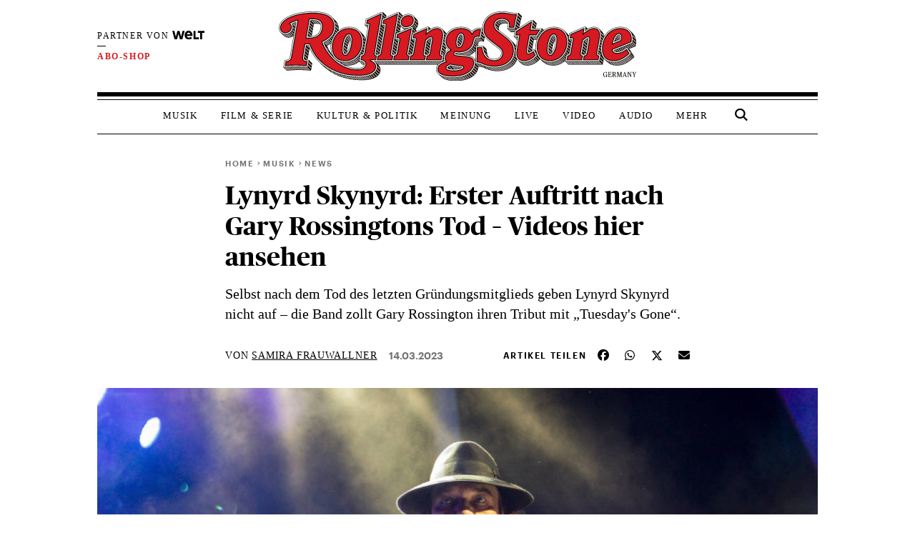

--- FILE ---
content_type: application/x-javascript;charset=utf-8
request_url: https://as.rollingstone.de/id?d_visid_ver=5.4.0&d_fieldgroup=A&mcorgid=B21B678254F601E20A4C98A5%40AdobeOrg&mid=91788201582520279218661400556945021668&d_coppa=true&ts=1763754288722
body_size: -39
content:
{"mid":"91788201582520279218661400556945021668"}

--- FILE ---
content_type: image/svg+xml
request_url: https://www.rollingstone.de/wp-content/plugins/ms-wppl-embed-consent/assets/images/youtube.svg
body_size: 477
content:
<svg width="304" height="172" viewBox="0 0 304 172" fill="none" xmlns="http://www.w3.org/2000/svg">
<rect x="0.5" y="0.5" width="303" height="171" rx="7.5" fill="white" stroke="#E9ECEF"/>
<rect x="143.2" y="75" width="19.8" height="19.8" fill="white"/>
<path fill-rule="evenodd" clip-rule="evenodd" d="M175.76 71.0399C177.52 72.5799 177.96 76.3199 177.96 76.3199C177.96 76.3199 178.4 80.7199 178.4 84.8999V88.8599C178.4 93.2599 177.96 97.4399 177.96 97.4399C177.96 97.4399 177.3 101.18 175.76 102.72C174.094 104.386 172.273 104.65 171.082 104.823C170.857 104.856 170.655 104.885 170.48 104.92C163 105.36 152 105.36 152 105.36C152 105.36 138.14 105.36 133.96 104.92C133.749 104.878 133.481 104.852 133.172 104.822C131.871 104.695 129.84 104.498 128.24 102.72C126.48 101.18 126.04 97.4399 126.04 97.4399C126.04 97.4399 125.6 93.0399 125.6 88.8599V84.8999C125.6 80.7199 126.04 76.3199 126.04 76.3199C126.04 76.3199 126.7 72.5799 128.24 71.0399C129.906 69.3743 131.727 69.1098 132.918 68.9369C133.143 68.9042 133.345 68.8748 133.52 68.8399C141 68.3999 152 68.3999 152 68.3999C152 68.3999 163 68.3999 170.48 68.8399C171.58 68.8399 173.78 68.8399 175.76 71.0399ZM146.5 79.1798V93.9198L160.8 86.6598L146.5 79.1798Z" fill="#CED4DA"/>
<mask id="mask0" mask-type="alpha" maskUnits="userSpaceOnUse" x="125" y="68" width="54" height="38">
<path fill-rule="evenodd" clip-rule="evenodd" d="M175.76 71.0399C177.52 72.5799 177.96 76.3199 177.96 76.3199C177.96 76.3199 178.4 80.7199 178.4 84.8999V88.8599C178.4 93.2599 177.96 97.4399 177.96 97.4399C177.96 97.4399 177.3 101.18 175.76 102.72C174.094 104.386 172.273 104.65 171.082 104.823C170.857 104.856 170.655 104.885 170.48 104.92C163 105.36 152 105.36 152 105.36C152 105.36 138.14 105.36 133.96 104.92C133.749 104.878 133.481 104.852 133.172 104.822C131.871 104.695 129.84 104.498 128.24 102.72C126.48 101.18 126.04 97.4399 126.04 97.4399C126.04 97.4399 125.6 93.0399 125.6 88.8599V84.8999C125.6 80.7199 126.04 76.3199 126.04 76.3199C126.04 76.3199 126.7 72.5799 128.24 71.0399C129.906 69.3743 131.727 69.1098 132.918 68.9369C133.143 68.9042 133.345 68.8748 133.52 68.8399C141 68.3999 152 68.3999 152 68.3999C152 68.3999 163 68.3999 170.48 68.8399C171.58 68.8399 173.78 68.8399 175.76 71.0399ZM146.5 79.1798V93.9198L160.8 86.6598L146.5 79.1798Z" fill="white"/>
</mask>
<g mask="url(#mask0)">
</g>
</svg>
